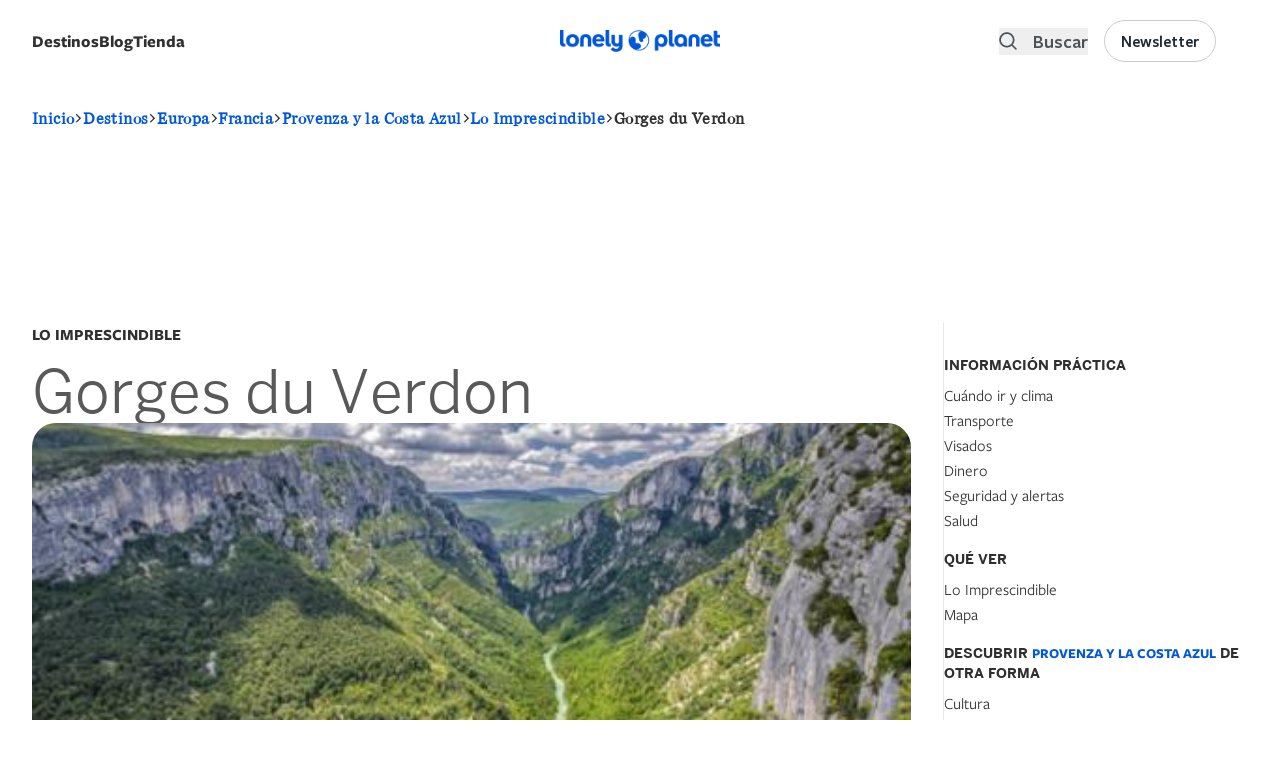

--- FILE ---
content_type: text/html; charset=UTF-8
request_url: https://www.booking.com/_f4363562ed0be3ce8?fid=1769505802435&checkin=&checkout=&dest_type=city&dest_id=&label=destipage-sbs-1324368-imp_brand=lpes_device=dsk_market=es_language=es&label_click=destipage-sbs-1324368-click_brand=lpes_device=dsk_market=es_language=es&dsize=100%,100%&dtpncy=false&dtsize=&dmsize=
body_size: 1820
content:
<!DOCTYPE html>
<html lang="en">
<head>
    <meta charset="utf-8">
    <meta name="viewport" content="width=device-width, initial-scale=1">
    <title></title>
    <style>
        body {
            font-family: "Arial";
        }
    </style>
    <script type="text/javascript">
    window.awsWafCookieDomainList = ['booking.com'];
    window.gokuProps = {
"key":"AQIDAHjcYu/GjX+QlghicBgQ/7bFaQZ+m5FKCMDnO+vTbNg96AGMf6bGuw9mDE9eyBCEMKniAAAAfjB8BgkqhkiG9w0BBwagbzBtAgEAMGgGCSqGSIb3DQEHATAeBglghkgBZQMEAS4wEQQMmnnQ9WfkpQc3fug0AgEQgDsAQF9NEt2/jo5Sc2Lxq/TmfDUwU2A472D8EU2hY1A6vahKX/mrrKco8Mbrl6Xbf4iRd1Ek87aXuadEDg==",
          "iv":"D549rAE5jgAACCtz",
          "context":"lOvXXBNJ0uhVEypFrk/9D5K3ozhuWKnS496OLvfL7XS4J6KbK7tKo1aXMv2NVlMirJjQIXQJ2aI3ip5NV2RZ2ELzI6PlE5DbjLuLZIICy1eKS6cpLaUCMl1fLXlClPTsBePTX/XYn9vNuVatFRFUHkWksVo4bSXbc8xoiVzUChdypBxVxCZ7CWfI96AC2lMzSI5G+yrL0SOFfddONu8WXijeZb0ISkVAE3wybtiH6Se/SJctoNaCqlZd6QP/Jy72AscJ0mnRteyCLVlMNf7g5appLCpTWrTSSWl/uRc/dWYtm8y7OmPC+9kAuun6aw6E6Y3+d3Qh3aW3c85uZ/imEXS/k034spmr0HU0ZeOz4zoJbUrL9yV6lg=="
};
    </script>
    <script src="https://d8c14d4960ca.337f8b16.us-east-2.token.awswaf.com/d8c14d4960ca/a18a4859af9c/f81f84a03d17/challenge.js"></script>
</head>
<body>
    <div id="challenge-container"></div>
    <script type="text/javascript">
        AwsWafIntegration.saveReferrer();
        AwsWafIntegration.checkForceRefresh().then((forceRefresh) => {
            if (forceRefresh) {
                AwsWafIntegration.forceRefreshToken().then(() => {
                    window.location.reload(true);
                });
            } else {
                AwsWafIntegration.getToken().then(() => {
                    window.location.reload(true);
                });
            }
        });
    </script>
    <noscript>
        <h1>JavaScript is disabled</h1>
        In order to continue, we need to verify that you're not a robot.
        This requires JavaScript. Enable JavaScript and then reload the page.
    </noscript>
</body>
</html>

--- FILE ---
content_type: application/javascript
request_url: https://lonelyplanet.es/themes/custom/lonelyplanet/js/bookmark.js?t9imc1
body_size: 875
content:
(function ($, Drupal) {
    Drupal.behaviors.bookmarkBehaviors = {
      attached: false,
      attach: function (context, settings) {
        if (!this.attached) {
          function bookmarkPage() {
            if (window.sidebar && window.sidebar.addPanel) { // For Firefox
              window.sidebar.addPanel(document.title, window.location.href, '');
            } else if (window.external && ('AddFavorite' in window.external)) { // For Internet Explorer
              window.external.AddFavorite(window.location.href, document.title);
            } else if (window.opera && window.print) { // For Opera
              var bookmarkLink = document.createElement('a');
              bookmarkLink.setAttribute('href', window.location.href);
              bookmarkLink.setAttribute('title', document.title);
              bookmarkLink.setAttribute('rel', 'sidebar');
              bookmarkLink.click();
            } else {
              alert("Your browser doesn't support this feature. Please use your browser's bookmarking option.");
            }
          }

          this.attached = true;
        }
      }
    };
  }
)(jQuery, Drupal);
